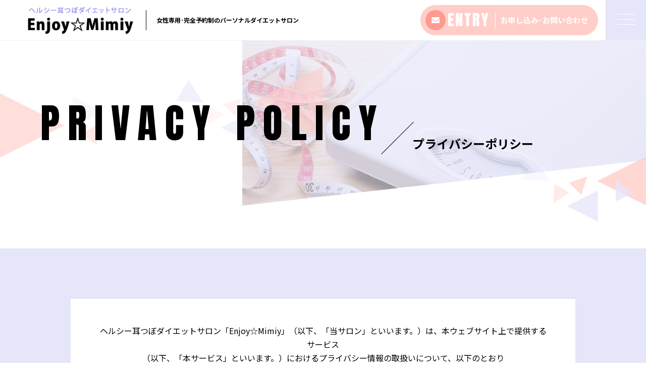

--- FILE ---
content_type: text/html; charset=UTF-8
request_url: https://enjoy-mimiy.net/privacy/
body_size: 12028
content:
<!DOCTYPE html>
<html dir="ltr" lang="ja">
<head>
<meta charset="UTF-8">

<meta name="viewport" content="width=device-width, initial-scale=1 ,user-scalable=0">


<title>プライバシーポリシー│福島県郡山市の岩盤エクササイズ│ヘルシー耳つぼダイエットサロン「Enjoy☆Mimiy」</title>

<meta http-equiv="content-language" content="jpn">

<meta name="format-detection" content="telephone=no">

<link rel="shortcut icon" href="https://enjoy-mimiy.net/wp-content/themes/sg076/img/favicon.png">
<link rel="stylesheet" href="https://enjoy-mimiy.net/wp-content/themes/sg076/css/reset_min.css">
<link href="https://fonts.googleapis.com/css?family=Anton" rel="stylesheet">
<link href="https://fonts.googleapis.com/css?family=Noto+Sans+JP:400,700&display=swap&subset=japanese" rel="stylesheet">
<link rel="stylesheet" href="https://use.fontawesome.com/releases/v5.6.1/css/all.css" integrity="sha384-gfdkjb5BdAXd+lj+gudLWI+BXq4IuLW5IT+brZEZsLFm++aCMlF1V92rMkPaX4PP" crossorigin="anonymous">
<link rel="stylesheet" href="https://enjoy-mimiy.net/wp-content/themes/sg076/css/modaal.min.css">
<link rel="stylesheet" href="https://enjoy-mimiy.net/wp-content/themes/sg076/css/layout.css">
<link rel="stylesheet" href="https://enjoy-mimiy.net/wp-content/themes/sg076/css/fakeLoader.css">
<link rel="stylesheet" href="https://enjoy-mimiy.net/wp-content/themes/sg076/css/animate.css">
<meta name='robots' content='max-image-preview:large' />

<!-- All In One SEO Pack 3.7.0ob_start_detected [-1,-1] -->
<meta name="description"  content="福島県郡山市にある「ヘルシー耳つぼダイエットサロン Enjoy☆Mimiy」のプライバシーポリシーです。耳つぼへの刺激で、食欲やストレスを軽減します。冷え性や肩こりの改善の効果が期待できる岩盤エクササイズもご提供。完全予約制の女性専用サロンです。当サイトのプライバシーポリシーはこちらをご覧ください。" />

<meta name="keywords"  content="郡山市,耳つぼダイエット,サロン,岩盤,エクササイズ,完全予約制" />
<meta name="robots" content="noindex,nofollow" />

<script type="application/ld+json" class="aioseop-schema">{"@context":"https://schema.org","@graph":[{"@type":"Organization","@id":"https://enjoy-mimiy.net/#organization","url":"https://enjoy-mimiy.net/","name":"耳つぼダイエットサロンEnjoy☆Mimiy","sameAs":[]},{"@type":"WebSite","@id":"https://enjoy-mimiy.net/#website","url":"https://enjoy-mimiy.net/","name":"耳つぼダイエットサロンEnjoy☆Mimiy","publisher":{"@id":"https://enjoy-mimiy.net/#organization"}},{"@type":"WebPage","@id":"https://enjoy-mimiy.net/privacy/#webpage","url":"https://enjoy-mimiy.net/privacy/","inLanguage":"ja","name":"プライバシーポリシー","isPartOf":{"@id":"https://enjoy-mimiy.net/#website"},"breadcrumb":{"@id":"https://enjoy-mimiy.net/privacy/#breadcrumblist"},"description":"福島県郡山市にある「ヘルシー耳つぼダイエットサロン Enjoy☆Mimiy」のプライバシーポリシーです。耳つぼへの刺激で、食欲やストレスを軽減します。冷え性や肩こりの改善の効果が期待できる岩盤エクササイズもご提供。完全予約制の女性専用サロンです。当サイトのプライバシーポリシーはこちらをご覧ください。","datePublished":"2018-11-13T05:29:25+09:00","dateModified":"2020-09-03T05:19:44+09:00"},{"@type":"BreadcrumbList","@id":"https://enjoy-mimiy.net/privacy/#breadcrumblist","itemListElement":[{"@type":"ListItem","position":1,"item":{"@type":"WebPage","@id":"https://enjoy-mimiy.net/","url":"https://enjoy-mimiy.net/","name":"福島県郡山市の岩盤エクササイズ│ヘルシー耳つぼダイエットサロン「Enjoy☆Mimiy」"}},{"@type":"ListItem","position":2,"item":{"@type":"WebPage","@id":"https://enjoy-mimiy.net/privacy/","url":"https://enjoy-mimiy.net/privacy/","name":"プライバシーポリシー"}}]}]}</script>
<link rel="canonical" href="https://enjoy-mimiy.net/privacy/" />
			<script type="text/javascript" >
				window.ga=window.ga||function(){(ga.q=ga.q||[]).push(arguments)};ga.l=+new Date;
				ga('create', 'UA-176561084-44', 'auto');
				// Plugins
				
				ga('send', 'pageview');
			</script>
			<script async src="https://www.google-analytics.com/analytics.js"></script>
			<!-- All In One SEO Pack -->
<link rel="alternate" title="oEmbed (JSON)" type="application/json+oembed" href="https://enjoy-mimiy.net/wp-json/oembed/1.0/embed?url=https%3A%2F%2Fenjoy-mimiy.net%2Fprivacy%2F" />
<link rel="alternate" title="oEmbed (XML)" type="text/xml+oembed" href="https://enjoy-mimiy.net/wp-json/oembed/1.0/embed?url=https%3A%2F%2Fenjoy-mimiy.net%2Fprivacy%2F&#038;format=xml" />
<style id='wp-img-auto-sizes-contain-inline-css' type='text/css'>
img:is([sizes=auto i],[sizes^="auto," i]){contain-intrinsic-size:3000px 1500px}
/*# sourceURL=wp-img-auto-sizes-contain-inline-css */
</style>
<link rel='stylesheet'  href='https://enjoy-mimiy.net/wp-content/plugins/instagram-feed/css/sb-instagram-2-2.min.css?ver=2.4.6'  media='all'>
<style id='wp-block-library-inline-css' type='text/css'>
:root{--wp-block-synced-color:#7a00df;--wp-block-synced-color--rgb:122,0,223;--wp-bound-block-color:var(--wp-block-synced-color);--wp-editor-canvas-background:#ddd;--wp-admin-theme-color:#007cba;--wp-admin-theme-color--rgb:0,124,186;--wp-admin-theme-color-darker-10:#006ba1;--wp-admin-theme-color-darker-10--rgb:0,107,160.5;--wp-admin-theme-color-darker-20:#005a87;--wp-admin-theme-color-darker-20--rgb:0,90,135;--wp-admin-border-width-focus:2px}@media (min-resolution:192dpi){:root{--wp-admin-border-width-focus:1.5px}}.wp-element-button{cursor:pointer}:root .has-very-light-gray-background-color{background-color:#eee}:root .has-very-dark-gray-background-color{background-color:#313131}:root .has-very-light-gray-color{color:#eee}:root .has-very-dark-gray-color{color:#313131}:root .has-vivid-green-cyan-to-vivid-cyan-blue-gradient-background{background:linear-gradient(135deg,#00d084,#0693e3)}:root .has-purple-crush-gradient-background{background:linear-gradient(135deg,#34e2e4,#4721fb 50%,#ab1dfe)}:root .has-hazy-dawn-gradient-background{background:linear-gradient(135deg,#faaca8,#dad0ec)}:root .has-subdued-olive-gradient-background{background:linear-gradient(135deg,#fafae1,#67a671)}:root .has-atomic-cream-gradient-background{background:linear-gradient(135deg,#fdd79a,#004a59)}:root .has-nightshade-gradient-background{background:linear-gradient(135deg,#330968,#31cdcf)}:root .has-midnight-gradient-background{background:linear-gradient(135deg,#020381,#2874fc)}:root{--wp--preset--font-size--normal:16px;--wp--preset--font-size--huge:42px}.has-regular-font-size{font-size:1em}.has-larger-font-size{font-size:2.625em}.has-normal-font-size{font-size:var(--wp--preset--font-size--normal)}.has-huge-font-size{font-size:var(--wp--preset--font-size--huge)}.has-text-align-center{text-align:center}.has-text-align-left{text-align:left}.has-text-align-right{text-align:right}.has-fit-text{white-space:nowrap!important}#end-resizable-editor-section{display:none}.aligncenter{clear:both}.items-justified-left{justify-content:flex-start}.items-justified-center{justify-content:center}.items-justified-right{justify-content:flex-end}.items-justified-space-between{justify-content:space-between}.screen-reader-text{border:0;clip-path:inset(50%);height:1px;margin:-1px;overflow:hidden;padding:0;position:absolute;width:1px;word-wrap:normal!important}.screen-reader-text:focus{background-color:#ddd;clip-path:none;color:#444;display:block;font-size:1em;height:auto;left:5px;line-height:normal;padding:15px 23px 14px;text-decoration:none;top:5px;width:auto;z-index:100000}html :where(.has-border-color){border-style:solid}html :where([style*=border-top-color]){border-top-style:solid}html :where([style*=border-right-color]){border-right-style:solid}html :where([style*=border-bottom-color]){border-bottom-style:solid}html :where([style*=border-left-color]){border-left-style:solid}html :where([style*=border-width]){border-style:solid}html :where([style*=border-top-width]){border-top-style:solid}html :where([style*=border-right-width]){border-right-style:solid}html :where([style*=border-bottom-width]){border-bottom-style:solid}html :where([style*=border-left-width]){border-left-style:solid}html :where(img[class*=wp-image-]){height:auto;max-width:100%}:where(figure){margin:0 0 1em}html :where(.is-position-sticky){--wp-admin--admin-bar--position-offset:var(--wp-admin--admin-bar--height,0px)}@media screen and (max-width:600px){html :where(.is-position-sticky){--wp-admin--admin-bar--position-offset:0px}}

/*# sourceURL=wp-block-library-inline-css */
</style><style id='global-styles-inline-css' type='text/css'>
:root{--wp--preset--aspect-ratio--square: 1;--wp--preset--aspect-ratio--4-3: 4/3;--wp--preset--aspect-ratio--3-4: 3/4;--wp--preset--aspect-ratio--3-2: 3/2;--wp--preset--aspect-ratio--2-3: 2/3;--wp--preset--aspect-ratio--16-9: 16/9;--wp--preset--aspect-ratio--9-16: 9/16;--wp--preset--color--black: #000000;--wp--preset--color--cyan-bluish-gray: #abb8c3;--wp--preset--color--white: #ffffff;--wp--preset--color--pale-pink: #f78da7;--wp--preset--color--vivid-red: #cf2e2e;--wp--preset--color--luminous-vivid-orange: #ff6900;--wp--preset--color--luminous-vivid-amber: #fcb900;--wp--preset--color--light-green-cyan: #7bdcb5;--wp--preset--color--vivid-green-cyan: #00d084;--wp--preset--color--pale-cyan-blue: #8ed1fc;--wp--preset--color--vivid-cyan-blue: #0693e3;--wp--preset--color--vivid-purple: #9b51e0;--wp--preset--gradient--vivid-cyan-blue-to-vivid-purple: linear-gradient(135deg,rgb(6,147,227) 0%,rgb(155,81,224) 100%);--wp--preset--gradient--light-green-cyan-to-vivid-green-cyan: linear-gradient(135deg,rgb(122,220,180) 0%,rgb(0,208,130) 100%);--wp--preset--gradient--luminous-vivid-amber-to-luminous-vivid-orange: linear-gradient(135deg,rgb(252,185,0) 0%,rgb(255,105,0) 100%);--wp--preset--gradient--luminous-vivid-orange-to-vivid-red: linear-gradient(135deg,rgb(255,105,0) 0%,rgb(207,46,46) 100%);--wp--preset--gradient--very-light-gray-to-cyan-bluish-gray: linear-gradient(135deg,rgb(238,238,238) 0%,rgb(169,184,195) 100%);--wp--preset--gradient--cool-to-warm-spectrum: linear-gradient(135deg,rgb(74,234,220) 0%,rgb(151,120,209) 20%,rgb(207,42,186) 40%,rgb(238,44,130) 60%,rgb(251,105,98) 80%,rgb(254,248,76) 100%);--wp--preset--gradient--blush-light-purple: linear-gradient(135deg,rgb(255,206,236) 0%,rgb(152,150,240) 100%);--wp--preset--gradient--blush-bordeaux: linear-gradient(135deg,rgb(254,205,165) 0%,rgb(254,45,45) 50%,rgb(107,0,62) 100%);--wp--preset--gradient--luminous-dusk: linear-gradient(135deg,rgb(255,203,112) 0%,rgb(199,81,192) 50%,rgb(65,88,208) 100%);--wp--preset--gradient--pale-ocean: linear-gradient(135deg,rgb(255,245,203) 0%,rgb(182,227,212) 50%,rgb(51,167,181) 100%);--wp--preset--gradient--electric-grass: linear-gradient(135deg,rgb(202,248,128) 0%,rgb(113,206,126) 100%);--wp--preset--gradient--midnight: linear-gradient(135deg,rgb(2,3,129) 0%,rgb(40,116,252) 100%);--wp--preset--font-size--small: 13px;--wp--preset--font-size--medium: 20px;--wp--preset--font-size--large: 36px;--wp--preset--font-size--x-large: 42px;--wp--preset--spacing--20: 0.44rem;--wp--preset--spacing--30: 0.67rem;--wp--preset--spacing--40: 1rem;--wp--preset--spacing--50: 1.5rem;--wp--preset--spacing--60: 2.25rem;--wp--preset--spacing--70: 3.38rem;--wp--preset--spacing--80: 5.06rem;--wp--preset--shadow--natural: 6px 6px 9px rgba(0, 0, 0, 0.2);--wp--preset--shadow--deep: 12px 12px 50px rgba(0, 0, 0, 0.4);--wp--preset--shadow--sharp: 6px 6px 0px rgba(0, 0, 0, 0.2);--wp--preset--shadow--outlined: 6px 6px 0px -3px rgb(255, 255, 255), 6px 6px rgb(0, 0, 0);--wp--preset--shadow--crisp: 6px 6px 0px rgb(0, 0, 0);}:where(.is-layout-flex){gap: 0.5em;}:where(.is-layout-grid){gap: 0.5em;}body .is-layout-flex{display: flex;}.is-layout-flex{flex-wrap: wrap;align-items: center;}.is-layout-flex > :is(*, div){margin: 0;}body .is-layout-grid{display: grid;}.is-layout-grid > :is(*, div){margin: 0;}:where(.wp-block-columns.is-layout-flex){gap: 2em;}:where(.wp-block-columns.is-layout-grid){gap: 2em;}:where(.wp-block-post-template.is-layout-flex){gap: 1.25em;}:where(.wp-block-post-template.is-layout-grid){gap: 1.25em;}.has-black-color{color: var(--wp--preset--color--black) !important;}.has-cyan-bluish-gray-color{color: var(--wp--preset--color--cyan-bluish-gray) !important;}.has-white-color{color: var(--wp--preset--color--white) !important;}.has-pale-pink-color{color: var(--wp--preset--color--pale-pink) !important;}.has-vivid-red-color{color: var(--wp--preset--color--vivid-red) !important;}.has-luminous-vivid-orange-color{color: var(--wp--preset--color--luminous-vivid-orange) !important;}.has-luminous-vivid-amber-color{color: var(--wp--preset--color--luminous-vivid-amber) !important;}.has-light-green-cyan-color{color: var(--wp--preset--color--light-green-cyan) !important;}.has-vivid-green-cyan-color{color: var(--wp--preset--color--vivid-green-cyan) !important;}.has-pale-cyan-blue-color{color: var(--wp--preset--color--pale-cyan-blue) !important;}.has-vivid-cyan-blue-color{color: var(--wp--preset--color--vivid-cyan-blue) !important;}.has-vivid-purple-color{color: var(--wp--preset--color--vivid-purple) !important;}.has-black-background-color{background-color: var(--wp--preset--color--black) !important;}.has-cyan-bluish-gray-background-color{background-color: var(--wp--preset--color--cyan-bluish-gray) !important;}.has-white-background-color{background-color: var(--wp--preset--color--white) !important;}.has-pale-pink-background-color{background-color: var(--wp--preset--color--pale-pink) !important;}.has-vivid-red-background-color{background-color: var(--wp--preset--color--vivid-red) !important;}.has-luminous-vivid-orange-background-color{background-color: var(--wp--preset--color--luminous-vivid-orange) !important;}.has-luminous-vivid-amber-background-color{background-color: var(--wp--preset--color--luminous-vivid-amber) !important;}.has-light-green-cyan-background-color{background-color: var(--wp--preset--color--light-green-cyan) !important;}.has-vivid-green-cyan-background-color{background-color: var(--wp--preset--color--vivid-green-cyan) !important;}.has-pale-cyan-blue-background-color{background-color: var(--wp--preset--color--pale-cyan-blue) !important;}.has-vivid-cyan-blue-background-color{background-color: var(--wp--preset--color--vivid-cyan-blue) !important;}.has-vivid-purple-background-color{background-color: var(--wp--preset--color--vivid-purple) !important;}.has-black-border-color{border-color: var(--wp--preset--color--black) !important;}.has-cyan-bluish-gray-border-color{border-color: var(--wp--preset--color--cyan-bluish-gray) !important;}.has-white-border-color{border-color: var(--wp--preset--color--white) !important;}.has-pale-pink-border-color{border-color: var(--wp--preset--color--pale-pink) !important;}.has-vivid-red-border-color{border-color: var(--wp--preset--color--vivid-red) !important;}.has-luminous-vivid-orange-border-color{border-color: var(--wp--preset--color--luminous-vivid-orange) !important;}.has-luminous-vivid-amber-border-color{border-color: var(--wp--preset--color--luminous-vivid-amber) !important;}.has-light-green-cyan-border-color{border-color: var(--wp--preset--color--light-green-cyan) !important;}.has-vivid-green-cyan-border-color{border-color: var(--wp--preset--color--vivid-green-cyan) !important;}.has-pale-cyan-blue-border-color{border-color: var(--wp--preset--color--pale-cyan-blue) !important;}.has-vivid-cyan-blue-border-color{border-color: var(--wp--preset--color--vivid-cyan-blue) !important;}.has-vivid-purple-border-color{border-color: var(--wp--preset--color--vivid-purple) !important;}.has-vivid-cyan-blue-to-vivid-purple-gradient-background{background: var(--wp--preset--gradient--vivid-cyan-blue-to-vivid-purple) !important;}.has-light-green-cyan-to-vivid-green-cyan-gradient-background{background: var(--wp--preset--gradient--light-green-cyan-to-vivid-green-cyan) !important;}.has-luminous-vivid-amber-to-luminous-vivid-orange-gradient-background{background: var(--wp--preset--gradient--luminous-vivid-amber-to-luminous-vivid-orange) !important;}.has-luminous-vivid-orange-to-vivid-red-gradient-background{background: var(--wp--preset--gradient--luminous-vivid-orange-to-vivid-red) !important;}.has-very-light-gray-to-cyan-bluish-gray-gradient-background{background: var(--wp--preset--gradient--very-light-gray-to-cyan-bluish-gray) !important;}.has-cool-to-warm-spectrum-gradient-background{background: var(--wp--preset--gradient--cool-to-warm-spectrum) !important;}.has-blush-light-purple-gradient-background{background: var(--wp--preset--gradient--blush-light-purple) !important;}.has-blush-bordeaux-gradient-background{background: var(--wp--preset--gradient--blush-bordeaux) !important;}.has-luminous-dusk-gradient-background{background: var(--wp--preset--gradient--luminous-dusk) !important;}.has-pale-ocean-gradient-background{background: var(--wp--preset--gradient--pale-ocean) !important;}.has-electric-grass-gradient-background{background: var(--wp--preset--gradient--electric-grass) !important;}.has-midnight-gradient-background{background: var(--wp--preset--gradient--midnight) !important;}.has-small-font-size{font-size: var(--wp--preset--font-size--small) !important;}.has-medium-font-size{font-size: var(--wp--preset--font-size--medium) !important;}.has-large-font-size{font-size: var(--wp--preset--font-size--large) !important;}.has-x-large-font-size{font-size: var(--wp--preset--font-size--x-large) !important;}
/*# sourceURL=global-styles-inline-css */
</style>

<style id='classic-theme-styles-inline-css' type='text/css'>
/*! This file is auto-generated */
.wp-block-button__link{color:#fff;background-color:#32373c;border-radius:9999px;box-shadow:none;text-decoration:none;padding:calc(.667em + 2px) calc(1.333em + 2px);font-size:1.125em}.wp-block-file__button{background:#32373c;color:#fff;text-decoration:none}
/*# sourceURL=/wp-includes/css/classic-themes.min.css */
</style>
<link rel='stylesheet'  href='https://enjoy-mimiy.net/wp-content/plugins/add-to-any/addtoany.min.css?ver=1.15'  media='all'>
<script type="text/javascript" src="https://enjoy-mimiy.net/wp-includes/js/jquery/jquery.min.js?ver=3.7.1" id="jquery-core-js"></script>
<script type="text/javascript" src="https://enjoy-mimiy.net/wp-includes/js/jquery/jquery-migrate.min.js?ver=3.4.1" id="jquery-migrate-js"></script>
<script type="text/javascript" src="https://enjoy-mimiy.net/wp-content/plugins/add-to-any/addtoany.min.js?ver=1.1" id="addtoany-js"></script>
<link rel="https://api.w.org/" href="https://enjoy-mimiy.net/wp-json/" /><link rel="alternate" title="JSON" type="application/json" href="https://enjoy-mimiy.net/wp-json/wp/v2/pages/348" />
<script data-cfasync="false">
window.a2a_config=window.a2a_config||{};a2a_config.callbacks=[];a2a_config.overlays=[];a2a_config.templates={};a2a_localize = {
	Share: "共有",
	Save: "ブックマーク",
	Subscribe: "購読",
	Email: "メール",
	Bookmark: "ブックマーク",
	ShowAll: "すべて表示する",
	ShowLess: "小さく表示する",
	FindServices: "サービスを探す",
	FindAnyServiceToAddTo: "追加するサービスを今すぐ探す",
	PoweredBy: "Powered by",
	ShareViaEmail: "メールでシェアする",
	SubscribeViaEmail: "メールで購読する",
	BookmarkInYourBrowser: "ブラウザにブックマーク",
	BookmarkInstructions: "このページをブックマークするには、 Ctrl+D または \u2318+D を押下。",
	AddToYourFavorites: "お気に入りに追加",
	SendFromWebOrProgram: "任意のメールアドレスまたはメールプログラムから送信",
	EmailProgram: "メールプログラム",
	More: "詳細&#8230;",
	ThanksForSharing: "Thanks for sharing!",
	ThanksForFollowing: "Thanks for following!"
};

(function(d,s,a,b){a=d.createElement(s);b=d.getElementsByTagName(s)[0];a.async=1;a.src="https://static.addtoany.com/menu/page.js";b.parentNode.insertBefore(a,b);})(document,"script");
</script>
	
	<!-- Google tag (gtag.js) -->
<script async src="https://www.googletagmanager.com/gtag/js?id=UA-176561084-44"></script>
<script>
  window.dataLayer = window.dataLayer || [];
  function gtag(){dataLayer.push(arguments);}
  gtag('js', new Date());

gtag('config', 'G-7LVKJ4HQV5');
  gtag('config', 'UA-176561084-44');
</script>
	
</head>
<body id="pgTop" class="wp-singular page-template-default page page-id-348 wp-theme-sg076 pages">
<div id="fakeloader" class="fakeloader"></div>
<script src="https://enjoy-mimiy.net/wp-content/themes/sg076/js/fakeLoader.min.js"></script>
<script> // ローディング処理
	jQuery('#fakeloader').fakeLoader({
		timeToHide: 600,
		spinner: 'spinner2',
		bgColor: '#e6e6fa',
	});
</script>
<div class="privacyPage">
<header class="siteHeader">

	<div class="siteHeaderInner page">
		<div class="logoWrap">
			<p class="logo">
			<a href="https://enjoy-mimiy.net/"><img src="https://enjoy-mimiy.net/wp-content/themes/sg076/img/logo.png" alt="耳つぼダイエットサロンEnjoy☆Mimiy" height="65"></a>
			</p>
						<p class="headline">女性専用･完全予約制のパーソナルダイエットサロン</p>
					</div>

		<p class="entryBtn"><a href="https://enjoy-mimiy.net/contact/"><span class="bgCircle"><i class="fas fa-envelope"></i></span><span class="en">ENTRY</span><span class="txt">お申し込み･お問い合わせ</span></a></p>

		<p class="hum"><a href="#hum" class="inline"><span class="hamburger-box"><span class="hamburger-inner"></span></span></a></p>
		
		<div id="hum">
			<p><a class="closeBT"><span class="hamburger-box"><span class="hamburger-inner"></span></span></a></p>
			<ul class="humNavi">
<li class="navHome"><a href="https://enjoy-mimiy.net"><span class="en">HOME</span>ホーム</a></li>
<li><a href="https://enjoy-mimiy.net/about/"><span class="en">ABOUT</span>サロン紹介</a></li><li><a href="https://enjoy-mimiy.net/price/"><span class="en">PRICE</span>岩盤エクササイズ</a></li><li><a href="https://enjoy-mimiy.net/voice/"><span class="en">VOICE</span>体験者の声</a></li><li><a href="https://enjoy-mimiy.net/faq/"><span class="en">FAQ</span>よくある質問</a></li><li><a href="https://enjoy-mimiy.net/access/"><span class="en">ACCESS</span>アクセス</a></li><li><a href="https://enjoy-mimiy.net/blog/"><span class="en">BLOG</span>ブログ</a></li><li><a href="https://enjoy-mimiy.net/contact/"><span class="en">CONTACT</span>お申込み･お問合せ</a></li><li class="navPrivacy none"><a href="https://enjoy-mimiy.net/privacy/"><span class="en">PRIVACY POLICY</span>プライバシーポリシー</a></li>			</ul>
		</div>
	
	</div>

</header><!--siteHeader-->

<section class="mainVisual">
	<h1 class="pageTtl"><span class="en">PRIVACY POLICY</span><span class="jp">プライバシーポリシー</span></h1>
	<div class="tiltImg">
		<picture>
			<source srcset="https://enjoy-mimiy.net/wp-content/uploads/2020/09/mv_privacy.jpg" media="(min-width: 768px)">
			<img class="reImg" src="https://enjoy-mimiy.net/wp-content/uploads/2020/09/sp_mv_privacy.jpg" alt="" >
		</picture>
<div class="svgWrap">
	<svg class="dia" xmlns="http://www.w3.org/2000/svg" xmlns:xlink="http://www.w3.org/1999/xlink" viewBox="0 0 3200 562">
		<path class="path" d="M3200,950H0l2-388h3198V950z" data-to="M3200,950H0l2-388l3198-362V950z" fill="#ffffff"/>
	</svg>
</div>
	</div>
<!--leftBG-->
<div class="leftBg">
	<div class="svgWrapTri">
		<svg class="leftBgSVG" data-name="leftBg" xmlns="http://www.w3.org/2000/svg" viewBox="0 0 516 322" xml:space="preserve">
			<path data-name="triangle01" class="triangle01" d="M320.5,160.6L0.2,321.2L0,0L320.5,160.6z" fill="#ffcec9" fill-opacity="0.8" />
			<path data-name="triangle02" class="triangle02" d="M516,93l-154,77V16L516,93z" fill="#e6e6fa" fill-opacity="0.4"/>
			<path data-name="triangle03" class="triangle03" d="M477.2,160.4l5.8,96l-80.2-53L477.2,160.4z" fill="#ffcec9" fill-opacity="0.7"/>
		</svg>
	</div>
</div>
<!--//leftBg--><!--centerBG-->
<div class="centerBg">
	<div class="svgWrapTri">
		<svg class="centerBgSVG" data-name="centerBg" xmlns="http://www.w3.org/2000/svg" viewBox="0 0 728 380" xml:space="preserve">
			<path data-name="triC01" class="triC01" d="M372,179l357-179V358Z" fill="#ffcec9" fill-opacity="0.56" transform="translate(-0.719)"/>
			<path data-name="triC02" class="triC02" d="M136.178,178.9L0.731,170.919,61.545,65.587Z" fill="#e6e6fa" fill-opacity="0.56" transform="translate(-0.719)"/>
			<path data-name="triC03" class="triC03" d="M222,303l154-77V380Z" fill="#e6e6fa" fill-opacity="0.56" transform="translate(-0.719)"/>
			<path data-name="triC04" class="triC04" d="M465.4,172.645l84.551,66.115-86.711,41.195Z" fill="#e6e6fa" fill-opacity="0.49" transform="translate(-0.719)"/>
			<path data-name="triC05" class="triC05" d="M323.593,156.572l-30.406,91.217-60.811-60.811Z" fill="#ffcec9" fill-opacity="0.28" transform="translate(-0.719)"/>
			<path data-name="triC06" class="triC06" d="M154.756,290.239l5.761-95.979,74.478,43Z" fill="#ffcec9" fill-opacity="0.21" transform="translate(-0.719)"/>
		</svg>
	</div>
</div>
<!--//centerBG-->
<!--RightBG-->
<div class="rightBg">
	<div class="svgWrapTri">
		<svg class="rightBgSVG" data-name="rightBg" xmlns="http://www.w3.org/2000/svg" viewBox="0 0 614 322" xml:space="preserve">
			<path data-name="triangle04" class="triangle04" d="M371.3,120.5L613.8,0v241L371.3,120.5z" fill="#ffcec9" style="opacity:0.8"/>
			<path data-name="triangle05" class="triangle05" d="M464.7,114.1l84.6,66.1l-86.7,41.2L464.7,114.1z" fill="#e6e6fa" style="opacity:0.8"/>
			<path data-name="triangle06" class="triangle06" d="M221.3,244.5l154-77v154L221.3,244.5z" fill="#e6e6fa" style="opacity:0.8"/>
			<path data-name="triangle07" class="triangle07" d="M322.9,98.1l-30.4,91.2l-60.8-60.8L322.9,98.1z" fill="#ffcec9" style="opacity:0.7"/>
			<path data-name="triangle08" class="triangle08" d="M154,231.7l5.8-96l74.5,43L154,231.7z" fill="#ffcec9" style="opacity:0.4"/>
			<path data-name="triangle09" class="triangle09" d="M135.4,120.4L0,112.4L60.8,7.1L135.4,120.4z" fill="#e6e6fa" style="opacity:0.3"/>
		</svg>
	</div>
</div>
<!--//RightBG-->
</section><!--mainVisual-->
<main id="cnt">
	<section class="cntWrap privacy">
		<div class="tiltBox">
			<div class="inner mw1000">
				<div class="oneBox">
<div class="privacyWrap">
<p class="modPCenter">ヘルシー耳つぼダイエットサロン「Enjoy☆Mimiy」（以下、「当サロン」といいます。）は、本ウェブサイト上で提供するサービス<br class="pc">（以下、「本サービス」といいます。）におけるプライバシー情報の取扱いについて、以下のとおり<br class="pc">プライバシーポリシー（以下、「本ポリシー」といいます。）を定めます。</p>
<dl class="dlB">
<dt>第1条（プライバシー情報）</dt>
<dd>
<ol>
<li><i class="number">1.</i><span class="content">プライバシー情報のうち「個人情報」とは、個人情報保護法にいう「個人情報」を指すものとし、生存する個人に関する情報であって、当該情報に含まれる氏名、生年月日、住所、電話番号、連絡先その他の記述等により特定の個人を識別できる情報を指します。</span></li>
<li><i class="number">2.</i><span class="content">プライバシー情報のうち「履歴情報および特性情報」とは、上記に定める「個人情報」以外のものをいい、ご利用いただいたサービスやご購入いただいた商品、ご覧になったページや広告の履歴、ユーザーが検索された検索キーワード、ご利用日時、ご利用の方法、ご利用環境、郵便番号や性別、職業、年齢、ユーザーのIPアドレス、クッキー情報、位置情報、端末の個体識別情報などを指します。</span></li>
</ol>
</dd>
</dl>
<dl class="dlB">
<dt>第２条（プライバシー情報の収集方法）</dt>
<dd>
<ol>
<li><i class="number">1.</i><span class="content">当サロンは、ユーザーが利用登録をする際に氏名、生年月日、住所、電話番号、メールアドレス、銀行口座番号、クレジットカード番号、運転免許証番号などの個人情報をお尋ねすることがあります。また、ユーザーと提携先などとの間でなされたユーザーの個人情報を含む取引記録や、決済に関する情報を当サロンの提携先（情報提供元、広告主、広告配信先などを含みます。以下、｢提携先｣といいます。）などから収集することがあります。</span></li>
<li><i class="number">2.</i><span class="content">当サロンは、ユーザーについて、利用したサービスやソフトウエア、購入した商品、閲覧したページや広告の履歴、検索した検索キーワード、利用日時、利用方法、利用環境（携帯端末を通じてご利用の場合の当該端末の通信状態、利用に際しての各種設定情報なども含みます）、IPアドレス、クッキー情報、位置情報、端末の個体識別情報などの履歴情報および特性情報を、ユーザーが当サロンや提携先のサービスを利用しまたはページを閲覧する際に収集します。</span></li>
</ol>
</dd>
</dl>
<dl class="dlB">
<dt>第３条（個人情報を収集・利用する目的）</dt>
<dd>
<p class="one">当サロンが個人情報を収集・利用する目的は、以下のとおりです。</p>
<ol>
<li><i class="number">(1)</i><span class="content">ユーザーに自分の登録情報の閲覧や修正、利用状況の閲覧を行っていただくために、氏名、住所、連絡先、支払方法などの登録情報、利用されたサービスや購入された商品、およびそれらの代金などに関する情報を表示する目的</span></li>
<li><i class="number">(2)</i><span class="content">ユーザーにお知らせや連絡をするためにメールアドレスを利用する場合やユーザーに商品を送付したり必要に応じて連絡したりするため、氏名や住所などの連絡先情報を利用する目的</span></li>
<li><i class="number">(3)</i><span class="content">ユーザーの本人確認を行うために、氏名、生年月日、住所、電話番号、銀行口座番号、クレジットカード番号、運転免許証番号、配達証明付き郵便の到達結果などの情報を利用する目的</span></li>
<li><i class="number">(4)</i><span class="content">ユーザーに代金を請求するために、購入された商品名や数量、利用されたサービスの種類や期間、回数、請求金額、氏名、住所、銀行口座番号やクレジットカード番号などの支払に関する情報などを利用する目的</span></li>
<li><i class="number">(5)</i><span class="content">ユーザーが簡便にデータを入力できるようにするために、当サロンに登録されている情報を入力画面に表示させたり、ユーザーのご指示に基づいて他のサービスなど（提携先が提供するものも含みます）に転送したりする目的</span></li>
<li><i class="number">(6)</i><span class="content">代金の支払を遅滞したり第三者に損害を発生させたりするなど、本サービスの利用規約に違反したユーザーや、不正・不当な目的でサービスを利用しようとするユーザーの利用をお断りするために、利用態様、氏名や住所など個人を特定するための情報を利用する目的</span></li>
<li><i class="number">(7)</i><span class="content">ユーザーからのお問い合わせに対応するために、お問い合わせ内容や代金の請求に関する情報など当サロンがユーザーに対してサービスを提供するにあたって必要となる情報や、ユーザーのサービス利用状況、連絡先情報などを利用する目的</span></li>
<li><i class="number">(8)</i><span class="content">上記の利用目的に付随する目的</span></li>
</ol>
</dd>
</dl>
<dl class="dlB">
<dt>第４条（個人情報の第三者提供）</dt>
<dd>
<ol>
<li><i class="number">1.</i><span class="content">当サロンは、次に掲げる場合を除いて、あらかじめユーザーの同意を得ることなく、第三者に個人情報を提供することはありません。ただし、個人情報保護法その他の法令で認められる場合を除きます</span>
<ol>
<li><i class="number">(1)</i><span class="content">法令に基づく場合</span></li>
<li><i class="number">(2)</i><span class="content">人の生命、身体または財産の保護のために必要がある場合であって、本人の同意を得ることが困難であるとき</span></li>
<li><i class="number">(3)</i><span class="content">公衆衛生の向上または児童の健全な育成の推進のために特に必要がある場合であって、本人の同意を得ることが困難であるとき</span></li>
<li><i class="number">(4)</i><span class="content">国の機関もしくは地方公共団体またはその委託を受けた者が法令の定める事務を遂行することに対して協力する必要がある場合であって、本人の同意を得ることにより当該事務の遂行に支障を及ぼすおそれがあるとき</span></li>
<li><i class="number">(5)</i><span class="content">予め次の事項を告知あるいは公表をしている場合<br />
1.利用目的に第三者への提供を含むこと<br />
2.第三者に提供されるデータの項目<br />
3.第三者への提供の手段または方法<br />
4.本人の求めに応じて個人情報の第三者への提供を停止すること</span></li>
</ol>
</li>
<li><i class="number">2.</i><span class="content">前項の定めにかかわらず、次に掲げる場合は第三者には該当しないものとします。</span>
<ol>
<li><i class="number">(1)</i><span class="content">当サロンが利用目的の達成に必要な範囲内において個人情報の取扱いの全部または一部を委託する場合</span></li>
<li><i class="number">(2)</i><span class="content">合併その他の事由による事業の承継に伴って個人情報が提供される場合</span></li>
<li><i class="number">(3)</i><span class="content">個人情報を特定の者との間で共同して利用する場合であって、その旨並びに共同して利用される個人情報の項目、共同して利用する者の範囲、利用する者の利用目的および当該個人情報の管理について責任を有する者の氏名または名称について、あらかじめ本人に通知し、または本人が容易に知り得る状態に置いているとき</span></li>
</ol>
</li>
</ol>
</dd>
</dl>
<dl class="dlB">
<dt>第５条（個人情報の開示）</dt>
<dd>
<ol>
<li><i class="number">1.</i><span class="content">当サロンは、本人から個人情報の開示を求められたときは、本人に対し、遅滞なくこれを開示します。ただし、開示することにより次のいずれかに該当する場合は、その全部または一部を開示しないこともあり、開示しない決定をした場合には、その旨を遅滞なく通知します。なお、個人情報の開示に際しては、1件あたり1,000円の手数料を申し受けます。</span>
<ol>
<li><i class="number">(1)</i><span class="content">本人または第三者の生命、身体、財産その他の権利利益を害するおそれがある場合</span></li>
<li><i class="number">(2)</i><span class="content">当サロンの業務の適正な実施に著しい支障を及ぼすおそれがある場合</span></li>
<li><i class="number">(3)</i><span class="content">その他法令に違反することとなる場合</span></li>
</ol>
</li>
<li><i class="number">2.</i><span class="content">前項の定めにかかわらず、履歴情報および特性情報などの個人情報以外の情報については、原則として開示いたしません。</span></li>
</ol>
</dd>
</dl>
<dl class="dlB">
<dt>第６条（個人情報の訂正および削除）</dt>
<dd>
<ol>
<li><i class="number">1.</i><span class="content">ユーザーは、当サロンの保有する自己の個人情報が誤った情報である場合には、当サロンが定める手続きにより、当サロンに対して個人情報の訂正または削除を請求することができます。</span></li>
<li><i class="number">2.</i><span class="content">当サロンは、ユーザーから前項の請求を受けてその請求に応じる必要があると判断した場合には、遅滞なく、当該個人情報の訂正または削除を行い、これをユーザーに通知します。</span></li>
</ol>
</dd>
</dl>
<dl class="dlB">
<dt>第７条（個人情報の利用停止等）</dt>
<dd>当サロンは、本人から、個人情報が、利用目的の範囲を超えて取り扱われているという理由、または不正の手段により取得されたものであるという理由により、その利用の停止または消去（以下、「利用停止等」といいます。）を求められた場合には、遅滞なく必要な調査を行い、その結果に基づき、個人情報の利用停止等を行い、その旨本人に通知します。ただし、個人情報の利用停止等に多額の費用を要する場合その他利用停止等を行うことが困難な場合であって、本人の権利利益を保護するために必要なこれに代わるべき措置をとれる場合は、この代替策を講じます。</dd>
</dl>
<dl class="dlB">
<dt>第８条（プライバシーポリシーの変更）</dt>
<dd>
<ol>
<li><i class="number">1.</i><span class="content">本ポリシーの内容は、ユーザーに通知することなく、変更することができるものとします。</span></li>
<li><i class="number">2.</i><span class="content">当サロンが別途定める場合を除いて、変更後のプライバシーポリシーは、本ウェブサイトに掲載したときから効力を生じるものとします。</span></li>
</ol>
</dd>
</dl>
<dl class="dlB">
<dt>第９条（Googleアナリティクスの使用について）</dt>
<dd style="word-break:break-all;">
<span class="one">当サイトでは、より良いサービスの提供、またユーザビリティの向上のため、Googleアナリティクスを使用し、当サイトの利用状況などのデータ収集及び解析を行っております。その際、「Cookie」を通じて、Googleがお客様のIPアドレスなどの情報を収集する場合がありますが、「Cookie」で収集される情報は個人を特定できるものではありません。 収集されたデータはGoogleのプライバシーポリシーにおいて管理されます。<br />
なお、当サイトのご利用をもって、上述の方法・目的においてGoogle及び当サイトが行うデータ処理に関し、お客様にご承諾いただいたものとみなします。</span><br />
<span class="one">Googleのプライバシーポリシー<br />
<a href="https://www.google.com/intl/ja/policies/privacy/" target="_blank"><u>https://www.google.com/intl/ja/policies/privacy/</u></a><br />
<a href="https://www.google.com/intl/ja/policies/privacy/partners/" target="_blank"><u>https://www.google.com/intl/ja/policies/privacy/partners/</u></a></span>
</dd>
</dl>
</div>
<p><!--privacy--></p>
				</div>
			</div>
<div class="svgWrap">
	<svg class="dia" xmlns="http://www.w3.org/2000/svg" xmlns:xlink="http://www.w3.org/1999/xlink" viewBox="0 0 3200 562">
		<path class="path" d="M3200,950H0l2-388h3198V950z" data-to="M3200,950H0l2-388l3198-362V950z" fill="#ffffff"/>
	</svg>
</div>
		</div>
<!--RightBG-->
<div class="rightBg">
	<div class="svgWrapTri">
		<svg class="rightBgSVG" data-name="rightBg" xmlns="http://www.w3.org/2000/svg" viewBox="0 0 614 322" xml:space="preserve">
			<path data-name="triangle04" class="triangle04" d="M371.3,120.5L613.8,0v241L371.3,120.5z" fill="#ffcec9" style="opacity:0.8"/>
			<path data-name="triangle05" class="triangle05" d="M464.7,114.1l84.6,66.1l-86.7,41.2L464.7,114.1z" fill="#e6e6fa" style="opacity:0.8"/>
			<path data-name="triangle06" class="triangle06" d="M221.3,244.5l154-77v154L221.3,244.5z" fill="#e6e6fa" style="opacity:0.8"/>
			<path data-name="triangle07" class="triangle07" d="M322.9,98.1l-30.4,91.2l-60.8-60.8L322.9,98.1z" fill="#ffcec9" style="opacity:0.7"/>
			<path data-name="triangle08" class="triangle08" d="M154,231.7l5.8-96l74.5,43L154,231.7z" fill="#ffcec9" style="opacity:0.4"/>
			<path data-name="triangle09" class="triangle09" d="M135.4,120.4L0,112.4L60.8,7.1L135.4,120.4z" fill="#e6e6fa" style="opacity:0.3"/>
		</svg>
	</div>
</div>
<!--//RightBG-->
	</section>
	<div class="bread">
		<p><a href="https://enjoy-mimiy.net">ホーム</a> &gt; プライバシーポリシー</p>
	</div><!--bread-->
</main>
</div>

<p id="topBtn"><a href="#pgTop"><i class="fas fa-angle-up"></i></a></p>
<footer id="footer">
  <p class="footLogo"><img src="https://enjoy-mimiy.net/wp-content/themes/sg076/img/foot_logo.png" width="238"></p>
    <address>〒963-8041<br />
福島県郡山市富田町字西原34-2</address>
    
    <div class="footBtnWrap">
    <h2 class="subTtlD">ご予約・お問い合わせ</h2>
    <p>お電話･お問い合わせフォームより<br class="sp">お気軽にご連絡ください。</p>
    <ul class="footBtn">
        <li class="tel">
      <h3>お電話はお気軽にどうぞ</h3>
      <span class="wrap"><a href="tel:080-5554-3525"><span class="bgCircle"><i class="fas fa-lg fa-phone"></i></span><span class="en">080-5554-3525</span></a></span>
      </li>
            <li class="contact">
      <h3>24時間受け付けております</h3>
      <span class="wrap"><a href="https://enjoy-mimiy.net/contact/" class="btnA"><i class="fas fa-lg fa-envelope"></i><span class="jp">お申込み･お問合せ</span></a></span>
      </li>
        </ul>
  </div>
  
  <div class="infoWrap">
  <ul class="footNav">
  <li class="navHome"><a href="https://enjoy-mimiy.net"><span class="en">HOME</span>ホーム</a></li>
<li><a href="https://enjoy-mimiy.net/about/"><span class="en">ABOUT</span>サロン紹介</a></li><li><a href="https://enjoy-mimiy.net/price/"><span class="en">PRICE</span>岩盤エクササイズ</a></li><li><a href="https://enjoy-mimiy.net/voice/"><span class="en">VOICE</span>体験者の声</a></li><li><a href="https://enjoy-mimiy.net/faq/"><span class="en">FAQ</span>よくある質問</a></li><li><a href="https://enjoy-mimiy.net/access/"><span class="en">ACCESS</span>アクセス</a></li><li><a href="https://enjoy-mimiy.net/blog/"><span class="en">BLOG</span>ブログ</a></li><li><a href="https://enjoy-mimiy.net/contact/"><span class="en">CONTACT</span>お申込み･お問合せ</a></li><li class="navPrivacy none"><a href="https://enjoy-mimiy.net/privacy/"><span class="en">PRIVACY POLICY</span>プライバシーポリシー</a></li>  </ul>
  </div><!--infoWrap-->

  <div class="social">
            <p><a href="https://hi-in.facebook.com/mimiy331/posts/2790015181080909/" class="bgCircle" target="_blank" rel="nofollow noopener"><i class="fab fa-facebook"></i></a></p>          </div>

  <small class="copy">&copy; 2020 ヘルシー耳つぼダイエットサロン「Enjoy☆Mimiy」</small>
</footer>
<script type="speculationrules">
{"prefetch":[{"source":"document","where":{"and":[{"href_matches":"/*"},{"not":{"href_matches":["/wp-*.php","/wp-admin/*","/wp-content/uploads/*","/wp-content/*","/wp-content/plugins/*","/wp-content/themes/sg076/*","/*\\?(.+)"]}},{"not":{"selector_matches":"a[rel~=\"nofollow\"]"}},{"not":{"selector_matches":".no-prefetch, .no-prefetch a"}}]},"eagerness":"conservative"}]}
</script>
<!-- Instagram Feed JS -->
<script type="text/javascript">
var sbiajaxurl = "https://enjoy-mimiy.net/wp-admin/admin-ajax.php";
</script>
<script type="text/javascript">
<!--
	var path = 'https://enjoy-mimiy.net/wp-content/themes/sg076';
-->
</script>
<script src="https://enjoy-mimiy.net/wp-content/themes/sg076/js/wow.min.js"></script>
<script>
wow = new WOW(
    {
    boxClass: 'wow', // default
    animateClass: 'animated', // default
    offset:0// アニメーションをスタートさせる距離
    }
  );
  wow.init();
</script>
<script>$ = jQuery;</script>
<script src="https://enjoy-mimiy.net/wp-content/themes/sg076/js/smooth-scroll.js"></script>
<script src="https://enjoy-mimiy.net/wp-content/themes/sg076/js/modaal.min.js"></script>
<script src="https://enjoy-mimiy.net/wp-content/themes/sg076/js/jquery.matchHeight.js"></script>
<script src="https://enjoy-mimiy.net/wp-content/themes/sg076/js/picturefill.min.js"></script>
<script src="https://enjoy-mimiy.net/wp-content/themes/sg076/js/snap.svg-min.js"></script>
<script src="https://enjoy-mimiy.net/wp-content/themes/sg076/js/main.js"></script>
</body>
</html>


--- FILE ---
content_type: text/plain
request_url: https://www.google-analytics.com/j/collect?v=1&_v=j102&a=527351359&t=pageview&_s=1&dl=https%3A%2F%2Fenjoy-mimiy.net%2Fprivacy%2F&ul=en-us%40posix&dt=%E3%83%97%E3%83%A9%E3%82%A4%E3%83%90%E3%82%B7%E3%83%BC%E3%83%9D%E3%83%AA%E3%82%B7%E3%83%BC%E2%94%82%E7%A6%8F%E5%B3%B6%E7%9C%8C%E9%83%A1%E5%B1%B1%E5%B8%82%E3%81%AE%E5%B2%A9%E7%9B%A4%E3%82%A8%E3%82%AF%E3%82%B5%E3%82%B5%E3%82%A4%E3%82%BA%E2%94%82%E3%83%98%E3%83%AB%E3%82%B7%E3%83%BC%E8%80%B3%E3%81%A4%E3%81%BC%E3%83%80%E3%82%A4%E3%82%A8%E3%83%83%E3%83%88%E3%82%B5%E3%83%AD%E3%83%B3%E3%80%8CEnjoy%E2%98%86Mimiy%E3%80%8D&sr=1280x720&vp=1280x720&_u=IEBAAEABAAAAACAAI~&jid=599123896&gjid=323427935&cid=1748604702.1768986681&tid=UA-176561084-44&_gid=1760328904.1768986681&_r=1&_slc=1&z=822954760
body_size: -450
content:
2,cG-7LVKJ4HQV5